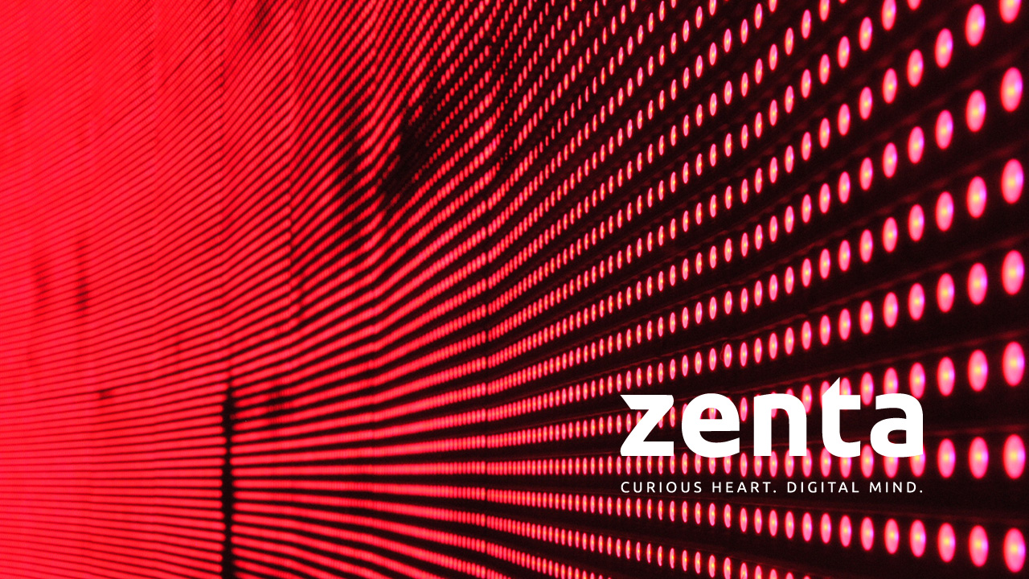

--- FILE ---
content_type: text/html
request_url: http://idealresor.se/?cat=95
body_size: 518
content:
<!DOCTYPE html PUBLIC "-//W3C//DTD XHTML 1.0 Strict//EN" "http://www.w3.org/TR/xhtml1/DTD/xhtml1-strict.dtd">
<html xmlns="http://www.w3.org/1999/xhtml">
<head>
<meta http-equiv="Content-Type" content="text/html; charset=iso-8859-1" />
<title>Zenta production server</title>
<style type="text/css">

body {
	color:#000000;
	margin:0;
 	background-image: url("index.jpg");
	height: 100%;
	width: 100%;
	background-size: fit;
}

</style>
</head>
<body>
<div id="container">

</div>
</body>
</html>